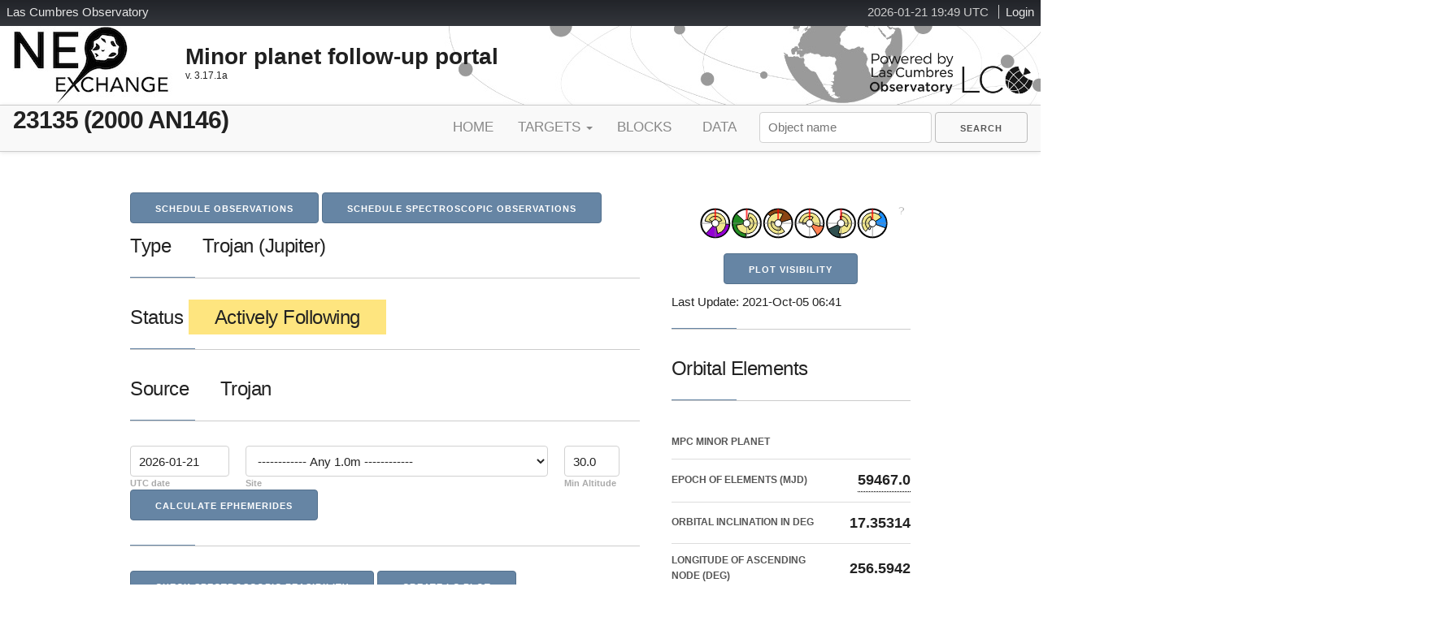

--- FILE ---
content_type: text/html; charset=utf-8
request_url: https://neoexchange.lco.global/target/36527/
body_size: 78646
content:
<!DOCTYPE html>

<html>
        <head>
        <base href="">
                <title>23135 details | LCO NEOx</title>
                <meta charset="UTF-8" />
                <meta name="author" content="Las Cumbres Observatory" />
                <meta name="viewport" content="width=device-width, initial-scale=1.0, maximum-scale=2.0, user-scalable=yes" />
                <meta name="version" content="" />
                
                
                <link rel="shortcut icon" href="/static/core/images/favicon.ico" type="image/vnd.microsoft.icon" />
                
                <link href="http://fonts.googleapis.com/css?family=Open+Sans:400,800,300,600,300italic,400italic,600italic" rel="stylesheet" type="text/css">
                
                <link rel="stylesheet" href="/static/core/css/font-awesome.min.css">
                <link rel="stylesheet" href="/static/core/css/skeleton.css">
                <link rel="stylesheet" href="/static/core/css/normalize.css">
                <link rel="stylesheet" href="/static/core/css/styles.css">
                <link rel="stylesheet" href="/static/core/css/forms.css">
                <link rel="stylesheet" href="https://ajax.googleapis.com/ajax/libs/jqueryui/1.13.2/themes/smoothness/jquery-ui.css">


        
        <!--[if lt IE 9]>
        <script src="https://html5shiv.googlecode.com/svn/trunk/html5.js"></script>
        <![endif]-->
                <script src="https://ajax.googleapis.com/ajax/libs/jquery/3.7.0/jquery.min.js"></script>
                <script src="https://ajax.googleapis.com/ajax/libs/jqueryui/1.13.2/jquery-ui.min.js"></script>
                <script type="text/javascript">
                        $(document).ready(function(){

                                /* Grab the token from localstorage and makes sure we can use it */
                                $.ajaxPrefilter(function(options, originalOptions, jqXHR){
                                  if(options.url.indexOf('lcogt.net/') >= 0 && localStorage.getItem('token')){
                                    jqXHR.setRequestHeader('Authorization', 'Token ' + localStorage.getItem('token'));
                                  }
                                });

                                $(document).on('click','#messages-inbox',function(event){
                                        if ($('#show-messages').is(':visible')) $('#show-messages').fadeOut("fast");
                                        else $('#show-messages').fadeIn("fast");
                                })

                                $(window).on('load',function(event){
                                        $('#show-messages-close').bind("click",function(){
                                                $('#show-messages').fadeOut("fast");
                                        });
                                        return false;
                                })
                        });
                </script>
                
<script src=https://cdn.bokeh.org/bokeh/release/bokeh-2.3.0.min.js  crossorigin="anonymous"></script>
<script src=https://cdn.bokeh.org/bokeh/release/bokeh-widgets-2.3.0.min.js  crossorigin="anonymous"></script>
<script src=https://cdn.bokeh.org/bokeh/release/bokeh-tables-2.3.0.min.js  crossorigin="anonymous"></script>

        </head>
        <body class="page">
                
                <div id="page-wrapper">
                        <div id="page">
                                <div id="header-holder">
                                        <div id="lcogt-bar">
                                                
                                                <div id="login" class="block">
                                                        <ul>
                                                                <li>
                                                                        <span id="clock"></span>
                                                                        <script type="text/javascript" src="/static/core/js/utc_clock.js" charset="UTF-8"></script>
                                                                </li>
                                                                
                                                                <li>
                                                                        <a target="_parent" href="/accounts/login/">Login</a>
                                                                </li>
                                                                
                                                        </ul>
                                                </div>
                                                
                                                <div id="lcogt-name">
                                                        <a target="_parent" href="http://lco.global/" title="LCO Homepage"><span class="l">L</span><span class="wide">as </span><span class="c">C</span><span class="wide">umbres </span><span class="o">O</span><span class="wide">bservatory</span></a>
                                                </div>
                                        </div>
                                        <div class="container-lg">
                                        <div id="header" role="banner">
                                                <div id="logo">
                                                        <a href="/" title="NEO exchange homepage" rel="home"><img src="/static/core/images/NEO-logo_sm.jpg" alt="NEO exchange" /></a>
                                                </div>
                                                <div id="site-name">
                                                        <strong>Minor planet follow-up portal</strong>
                                                        <div id="neox-version">
                                                                v. 3.17.1a
                                                        </div>
                                                </div>
                                                <div id="powered-by">
                                                        <a href="http://lco.global" title="LCO Home" rel="home">
                                                                <img src="/static/core/images/LCO_bw_poweredby.png" alt="Home" id="logo-image2" />
                                                        </a>
                                                </div>
                                        </div>
                                        </div>
                                </div>
                                <!-- Header region -->
                                <div id="extramenu">
                                        <div class="container-lg">
                                                        
                    <div class="headingleft">
                        <h1>23135 (2000 AN146)</h1>
                    </div>

                                                        <nav id="navigation" role="navigation">
                                                                
                                                                <ul class="navlist">
                                                                        
                                                                        <li>
                                                                                <a rel="home" title="Home" class="navitem" href="/">Home</a>
                                                                        </li>
                                                                        
                                                                        <li class="dropdown-menu">
                                                                                Targets
                                                                                        <ul class="dropdown">
                                                                                                <li><a href="/target/" title="NEO targets being actively followed" class="navitem">Active</a></li>
                                                                                                <li><a href="/ranking/" title="Ranked target list for NEO candidates" class="navitem">Candidates</a></li>
                                                                                                <li><a href="/characterization/" title="Targets slated for Characterization" class="navitem">Characterization</a></li>
                                                                                                <li><a href="/lookproject/" title="Targets for the LOOK Project" class="navitem">LOOK Project</a></li>
                                                                                                <li><a href="/calibsources/" title="Calibration Sources" class="navitem">Standards</a></li>
                                                                                        </ul>
                                                                        </li>
                                                                        <li>
                                                                                <a href="/block/list/" title="Blocks scheduled for NEO follow-up" class="navitem">Blocks</a>
                                                                        </li>
                                                                        <li>
                                                                                <a href="/summary/lc/" title="Data Summary Tables" class="navitem">Data</a>
                                                                        </li>

                                                                </ul>
                                                                

                                                                <form action="/search/" method="GET">
                                                                        <input type='text' placeholder="Object name" name="q" id="id_target_search"/>
                                                                        <input type="submit" class="button keepvisible" role="menuitem" value="Search" id="id_search_submit">
                                                                </form>
                                                        </nav>
                                        </div>
                                </div>
                                
            <!-- Main body -->
            <div class="container" id="main">
                    <div class="row">
                        <div class="eight columns">
                            <div class="row">
                        <a class="button button-primary" href="/schedule/36527/" id="schedule-obs">Schedule Observations</a>
                        <a class="button button-primary" href="/schedule/36527/spectra/" id="schedule-spectro-obs">Schedule Spectroscopic Observations</a>
                            </div>
                            
                            <h5  class="section-title"><span class="">Type</span>
                                <span class="msgpadded">Trojan
                                    
                                        (Jupiter)
                                    
                                    
                                </span></h5>
                            <h5  class="section-title"><span class="">Status</span> <span class=""><span class="warning msgpadded">Actively Following</span></span>
                                
                            </h5>
                            <h5  class="section-title"><span class="">Source</span> <span class="msgpadded">Trojan</span></h5>
                            <div class="section-title">
                            <form action="/ephemeris/" method="GET" style="display:inline-block;">
                                <input type="hidden" name="target" id="id_target" value="23135" />
                                    <div class="inline-fields">
                                        <div class="compact-field">
                                        <input type="text" name="utc_date" value="2026-01-21" size="10" required id="id_utc_date"><label for="id_utc_date">UTC date</label>
                                        </div>
                                        <div class="compact-field">
                                        <select name="site_code" id="id_site_code">
  <option value="1M0">------------ Any 1.0m ------------</option>

  <option value="W86">LSC 1.0m - W85-87; (CTIO, Chile)</option>

  <option value="V37">ELP 1.0m - V37,V39; (McDonald, Texas)</option>

  <option value="Q63">COJ 1.0m - Q63-64; (Siding Spring, Aust.)</option>

  <option value="K92">CPT 1.0m - K91-93; (Sutherland, S. Africa)</option>

  <option value="Z24">TFN 1.0m - Z31,Z24; (Tenerife, Spain)</option>

  <option value="0M4">------------ Any 0.4m ------------</option>

  <option value="W89">LSC 0.4m - W89,W79; (CTIO, Chile)</option>

  <option value="V38">ELP 0.4m - V38; (McDonald, Texas)</option>

  <option value="V98">ELP 0.4m - V98; (TEMP; McDonald, Texas)</option>

  <option value="V99">ELP 0.4m - V99; (TEMP; McDonald, Texas)</option>

  <option value="T04">OGG 0.4m - T03-04; (Maui, Hawaii)</option>

  <option value="Q58">COJ 0.4m - Q58-59; (Siding Spring, Aust.)</option>

  <option value="L09">CPT 0.4m - L09; (Sutherland, S. Africa)</option>

  <option value="Z21">TFN 0.4m - Z17,Z21; (Tenerife, Spain)</option>

  <option value="2M0">------------ Any 2.0m ------------</option>

  <option value="E10">FTS 2.0m - E10; (Siding Spring, Aust.) [MuSCAT4]</option>

  <option value="F65">FTN 2.0m - F65; (Maui, Hawaii ) [MuSCAT3]</option>

  <option value="non" disabled="disabled">------------ Non LCO  ------------</option>

  <option value="474">Mt John 1.8m - 474 (Mt John, NZ)</option>

</select><label for="id_site_code">Site</label>
                                        </div>
                                        <div class="compact-field">
                                        <input type="text" name="alt_limit" value="30.0" size="4" required id="id_alt_limit"><label for="id_alt_limit">Min Altitude</label>
                                        </div>
                                        <input type="submit" class="button button-primary" value="Calculate Ephemerides" id="id_submit">
                                    </div>
                                
                                </form>
                            </div>
                            <a class="button button-primary" href="/feasibility/36527/" id="check-feasibility">Check Spectroscopic Feasibility</a>
                            <a class="button button-primary" href="/target/36527/lc/" id="lightcurve-plot">Create LC Plot</a>
                            <h5  class="section-title">Recent Blocks Scheduled</h5>
                            <ul class="block-status">
                                
                                    
                                    <li class="odd">
                                            <a href="/block/14210/">
                                            <span class="block-status-line">
                                                <span class="block-status-item">
                                                
                                                    <i class="fa fa-minus-circle fa-lg" style="color:#df0000;"></i>
                                                
                                                </span>
                                                <span class="block-status-item">2018-08-28T08:50:00</span>
                                                <span class="block-status-item"><i class="fa fa-long-arrow-right"></i></span>
                                                <span class="block-status-item">2018-08-28T19:10:00</span>
                                                <span class="block-status-item">COJ</span>
                                                <span class="block-status-item">Req: 1625299</span>
                                            </span>
                                            </a>
                                    </li>
                                    
                                
                                    
                                    <li class="even">
                                            <a href="/block/14255/">
                                            <span class="block-status-line">
                                                <span class="block-status-item">
                                                
                                                    <i class="fa fa-clock-o fa-lg" style="color: #FF9933;"></i>
                                                
                                                </span>
                                                <span class="block-status-item">2018-08-28T17:20:00</span>
                                                <span class="block-status-item"><i class="fa fa-long-arrow-right"></i></span>
                                                <span class="block-status-item">2018-08-29T03:50:00</span>
                                                <span class="block-status-item">CPT</span>
                                                <span class="block-status-item">Req: 1625485</span>
                                            </span>
                                            </a>
                                    </li>
                                    
                                
                            </ul>
                    <h5 class="section-title">Measurements</h5>
                        <a href="/target/36527/measurements/" class="button button-primary" id="show-measurements">Show Measurements</a>
                            </div>
                        <div class="four columns rightsidebar">
                            <div align="center">
                                <!-- Import the javascript and div created by Bokeh for circle plots -->
                            
                            
<div class="bk-root" id="fccc66fd-8820-4ddf-b7e3-aa2c3ec406f3" data-root-id="1734852"></div>
                            
<script type="text/javascript">
    (function(root, factory) {
            factory(root["Bokeh"]);
        })(this, function(Bokeh) {
          var define;
          return (function outer(modules, entry) {
          if (Bokeh != null) {
            return Bokeh.register_plugin(modules, entry);
          } else {
            throw new Error("Cannot find Bokeh. You have to load it prior to loading plugins.");
          }
        })
        ({
          "custom/main": function(require, module, exports) {
            var models = {
              "RotTool": require("custom/core.plots.rot_tool").RotTool
            };
            require("base").register_models(models);
            module.exports = models;
          },
          "custom/core.plots.rot_tool": function(require, module, exports) {
        "use strict";
        var __createBinding = (this && this.__createBinding) || (Object.create ? (function(o, m, k, k2) {
            if (k2 === undefined) k2 = k;
            Object.defineProperty(o, k2, { enumerable: true, get: function() { return m[k]; } });
        }) : (function(o, m, k, k2) {
            if (k2 === undefined) k2 = k;
            o[k2] = m[k];
        }));
        var __setModuleDefault = (this && this.__setModuleDefault) || (Object.create ? (function(o, v) {
            Object.defineProperty(o, "default", { enumerable: true, value: v });
        }) : function(o, v) {
            o["default"] = v;
        });
        var __importStar = (this && this.__importStar) || function (mod) {
            if (mod && mod.__esModule) return mod;
            var result = {};
            if (mod != null) for (var k in mod) if (k !== "default" && Object.prototype.hasOwnProperty.call(mod, k)) __createBinding(result, mod, k);
            __setModuleDefault(result, mod);
            return result;
        };
        Object.defineProperty(exports, "__esModule", { value: true });
        exports.RotTool = exports.RotToolView = void 0;
        // Javascript function to rotate a DataSource based on mouse movement
        const gesture_tool_1 = require("models/tools/gestures/gesture_tool");
        const p = __importStar(require("core/properties"));
        function rotate(coords, omega, phi) {
            //Function to perform actual rotation
            // coords = ColumnDataSource containing datasets = {<header>_x/y/z: []}
            // omega => rotation angle around y axis
            // phi => rotation angle around x axis
            const theta = 0; // rotation angle around z axis
            const ct = Math.cos(theta);
            const st = Math.sin(theta);
            const cp = Math.cos(phi);
            const sp = Math.sin(phi);
            const co = Math.cos(omega);
            const so = Math.sin(omega);
            const keys = Object.keys(coords.data);
            const unique_keys = [];
            var key;
            for (key of keys) {
                // pull out coordinate header
                const first = key.split("_");
                if (first.length > 1 && unique_keys.indexOf(first[0]) == -1) {
                    unique_keys.push(first[0]);
                    // separate individual coordinates from face data
                    if (typeof coords.get_array(first[0].concat("_x"))[0] == "number") {
                        var xx_list = [coords.get_array(first[0].concat("_x"))];
                        var yy_list = [coords.get_array(first[0].concat("_y"))];
                        var zz_list = [coords.get_array(first[0].concat("_z"))];
                    }
                    else {
                        var xx_list = coords.get_array(first[0].concat("_x"));
                        var yy_list = coords.get_array(first[0].concat("_y"));
                        var zz_list = coords.get_array(first[0].concat("_z"));
                    }
                    var level = [];
                    // Perform Rotation
                    for (var k = 0; k < xx_list.length; k++) {
                        var xx = xx_list[k];
                        var yy = yy_list[k];
                        var zz = zz_list[k];
                        for (var i = 0; i < xx.length; i++) {
                            const xx_out = (xx[i] * ct * co) + (yy[i] * (ct * so * sp - st * cp)) + (zz[i] * (ct * so * cp + st * sp));
                            const yy_out = (xx[i] * st * co) + (yy[i] * (st * so * sp + ct * cp)) + (zz[i] * (st * so * cp - ct * sp));
                            const zz_out = (yy[i] * (co * sp)) + (zz[i] * (co * cp)) - (xx[i] * so);
                            xx[i] = xx_out;
                            yy[i] = yy_out;
                            zz[i] = zz_out;
                        }
                        level.push({ index: k, value: Math.min(...zz) });
                    }
                    // Sort faces by min z
                    level.sort(function (a, b) { return a.value - b.value; });
                    var k2;
                    for (k2 of keys) {
                        if (k2.includes(first[0])) {
                            if (level.length > 1) {
                                var to_sort = coords.data[k2];
                                to_sort = level.map(function (e) { return to_sort[e.index]; });
                                coords.data[k2] = to_sort;
                            }
                        }
                    }
                }
            }
        }
        class RotToolView extends gesture_tool_1.GestureToolView {
            //this is executed when the pan/drag event starts
            _pan_start(_ev) {
                this.model.source.data = { x: [], y: [] };
            }
            //this is executed on subsequent mouse/touch moves
            _pan(ev) {
                const { frame } = this.plot_view;
                const { sx, sy } = ev;
                if (!frame.bbox.contains(sx, sy))
                    return;
                const { source, coords_list } = this.model;
                const x_list = source.get_array("x");
                const y_list = source.get_array("y");
                var omega = 0;
                var phi = 0;
                const scale = .01;
                x_list.push(sx);
                y_list.push(sy);
                //Translate x/y mouse movement from pixel position to rotation angle
                if (x_list.length > 2) {
                    x_list.shift();
                    y_list.shift();
                    var omega = (x_list[1] - x_list[0]) * scale;
                    var phi = (y_list[1] - y_list[0]) * scale;
                }
                var coords;
                for (coords of coords_list) {
                    // Perform Rotation
                    rotate(coords, omega, phi);
                    // Update DataSources
                    coords.change.emit();
                }
                // Update mouse position
                source.change.emit();
            }
            // this is executed then the pan/drag ends
            _pan_end(_ev) { }
        }
        exports.RotToolView = RotToolView;
        RotToolView.__name__ = "RotToolView";
        class RotTool extends gesture_tool_1.GestureTool {
            constructor(attrs) {
                super(attrs);
                this.tool_name = "Rotate Tool";
                this.icon = "bk-tool-icon-wheel-pan";
                this.event_type = "pan";
                this.default_order = 12;
            }
            static init_RotTool() {
                this.prototype.default_view = RotToolView;
                this.define({
                    source: [p.Instance],
                    coords_list: [p.Instance],
                });
            }
        }
        exports.RotTool = RotTool;
        RotTool.__name__ = "RotTool";
        RotTool.init_RotTool();
        //# sourceMappingURL=plots.py:RotTool.js.map
        }
        }, "custom/main");
        ;
        });

</script>
<script type="text/javascript">
    (function() {
          var fn = function() {
            Bokeh.safely(function() {
              (function(root) {
                function embed_document(root) {
                  
                var docs_json = '{"391408ba-0a2f-4b62-a594-18329b870942":{"defs":[{"extends":null,"module":null,"name":"DataModel","overrides":[],"properties":[]}],"roots":{"references":[{"attributes":{},"id":"1735036","type":"Selection"},{"attributes":{"fill_alpha":{"value":0.1},"fill_color":{"value":"white"},"line_alpha":{"value":0.1},"line_width":{"value":2},"radius":{"value":0.18000000000000002},"x":{"field":"x"},"y":{"field":"y"}},"id":"1734873","type":"Circle"},{"attributes":{"background_fill_alpha":0,"border_line_alpha":0,"click_policy":"hide","glyph_height":0,"glyph_width":0,"items":[{"id":"1734932"}],"label_height":0,"label_width":0,"margin":0},"id":"1734931","type":"Legend"},{"attributes":{"text_align":{"value":"center"},"text_alpha":{"value":0.1},"text_color":{"value":"black"},"text_font_size":{"value":"10px"},"x":{"value":0.6000000000000001},"y":{"field":"y"}},"id":"1735195","type":"Text"},{"attributes":{"fill_alpha":{"value":0.1},"fill_color":{"value":"white"},"line_alpha":{"value":0.1},"radius":{"value":0.045000000000000005},"x":{"field":"x"},"y":{"field":"y"}},"id":"1734913","type":"Circle"},{"attributes":{"below":[{"id":"1734861"}],"center":[{"id":"1734864"},{"id":"1734868"},{"id":"1734931"}],"height":75,"left":[{"id":"1734865"}],"outline_line_color":null,"renderers":[{"id":"1734874"},{"id":"1734879"},{"id":"1734884"},{"id":"1734889"},{"id":"1734894"},{"id":"1734899"},{"id":"1734904"},{"id":"1734909"},{"id":"1734914"},{"id":"1734919"},{"id":"1734936"},{"id":"1734953"},{"id":"1734972"},{"id":"1734993"},{"id":"1735016"},{"id":"1735041"},{"id":"1735068"},{"id":"1735097"},{"id":"1735128"},{"id":"1735161"},{"id":"1735196"},{"id":"1735233"},{"id":"1735272"},{"id":"1735313"},{"id":"1735356"},{"id":"1735401"},{"id":"1735446"},{"id":"1735493"},{"id":"1735542"},{"id":"1735593"},{"id":"1735646"},{"id":"1735701"},{"id":"1735758"}],"title":{"id":"1734921"},"toolbar":{"id":"1734869"},"toolbar_location":null,"width":300,"x_range":{"id":"1734853"},"x_scale":{"id":"1734857"},"y_range":{"id":"1734855"},"y_scale":{"id":"1734859"}},"id":"1734852","subtype":"Figure","type":"Plot"},{"attributes":{"angle":{"value":3.141592653589793},"length":{"value":0.18000000000000002},"line_alpha":{"value":0.75},"line_color":{"value":"gray"},"x":{"field":"x"},"y":{"field":"y"}},"id":"1734902","type":"Ray"},{"attributes":{},"id":"1735229","type":"UnionRenderers"},{"attributes":{"data":{"colors":["darkviolet","forestgreen","saddlebrown","coral","darkslategray","dodgerblue"],"line_alpha":[1,1,1,1,1,1],"max_alt":[78,73,74,36,38,46],"moon_phase":[0.09176996160674444,0.08905089907392638,0.0956233585517356,0.09224415320366702,0.08734174259292626,0.09515549688888109],"moon_rise":[0.3926990816987237,5.105088062083413,2.879793265790644,1.0471975511965974,-0.5235987755982989,1.8325957145940457],"moon_set":[2.617993877991494,7.330382858376184,5.105088062083414,3.2724923474893677,1.7016960206944713,4.319689898685965],"obj_rise":[3.974735805549189,2.4039394787542925,0.3095443763610972,5.283732744544936,3.5820367238504653,5.938231214042809],"obj_set":[6.200030601841959,4.629234275047063,2.4039394787542925,6.069130907942384,4.629234275047063,7.247228153038557],"obj_vis":[3.5,3.0,3.0,2.5,3.0,3.0],"site":["LSC","CPT","COJ","ELP","TFN","OGG"],"sun_rise":[4.934666894146071,9.603422643230902,7.378127846938131,5.981864445342668,10.737886657027216,6.854529071339832],"sun_set":[2.9275382543525916,7.63992723473728,5.370999207144653,3.058437948252166,7.814460159936714,4.018369036849047],"x":[-1.0,-0.6,-0.19999999999999996,0.20000000000000018,0.6000000000000001,1.0],"y":[0,0,0,0,0,0]},"selected":{"id":"1734929"},"selection_policy":{"id":"1734930"}},"id":"1734850","type":"ColumnDataSource"},{"attributes":{"data_source":{"id":"1735590"},"glyph":{"id":"1735591"},"hover_glyph":null,"muted_glyph":null,"nonselection_glyph":{"id":"1735592"},"view":{"id":"1735594"},"visible":false},"id":"1735593","type":"GlyphRenderer"},{"attributes":{"text_align":{"value":"center"},"text_alpha":{"value":0.1},"text_color":{"value":"maroon"},"text_font_size":{"value":"10px"},"x":{"value":0.6000000000000001},"y":{"field":"y"}},"id":"1735700","type":"Text"},{"attributes":{},"id":"1735192","type":"UnionRenderers"},{"attributes":{},"id":"1735396","type":"Selection"},{"attributes":{"fill_alpha":{"value":0.1},"fill_color":{"value":"white"},"line_alpha":{"value":0.1},"line_color":{"value":"white"},"radius":{"value":0.18000000000000002},"x":{"field":"x"},"y":{"field":"y"}},"id":"1734918","type":"Circle"},{"attributes":{"angle":{"value":3.141592653589793},"length":{"value":0.18000000000000002},"line_alpha":{"value":0.1},"x":{"value":1.0},"y":{"field":"y"}},"id":"1735271","type":"Ray"},{"attributes":{"source":{"id":"1735698"}},"id":"1735702","type":"CDSView"},{"attributes":{"data_source":{"id":"1735158"},"glyph":{"id":"1735159"},"hover_glyph":null,"muted_glyph":null,"nonselection_glyph":{"id":"1735160"},"view":{"id":"1735162"},"visible":false},"id":"1735161","type":"GlyphRenderer"},{"attributes":{"data":{},"selected":{"id":"1735092"},"selection_policy":{"id":"1735093"}},"id":"1735065","type":"ColumnDataSource"},{"attributes":{"source":{"id":"1734850"}},"id":"1734880","type":"CDSView"},{"attributes":{},"id":"1735754","type":"UnionRenderers"},{"attributes":{},"id":"1734929","type":"Selection"},{"attributes":{"end_angle":{"value":5.370999207144653},"fill_alpha":{"value":0.1},"fill_color":{"value":"khaki"},"line_alpha":{"value":0.1},"radius":{"value":0.135},"start_angle":{"value":7.378127846938131},"x":{"value":-0.19999999999999996},"y":{"value":0}},"id":"1735015","type":"Wedge"},{"attributes":{},"id":"1735092","type":"Selection"},{"attributes":{"text_align":{"value":"center"},"text_color":{"value":"black"},"text_font_size":{"value":"10px"},"x":{"value":1.0},"y":{"field":"y"}},"id":"1735354","type":"Text"},{"attributes":{"data_source":{"id":"1734850"},"glyph":{"id":"1735756"},"hover_glyph":null,"muted_glyph":null,"nonselection_glyph":{"id":"1735757"},"view":{"id":"1735759"},"visible":false},"id":"1735758","type":"GlyphRenderer"},{"attributes":{"text_align":{"value":"center"},"text_color":{"value":"navy"},"text_font_size":{"value":"10px"},"x":{"value":-0.6},"y":{"field":"y"}},"id":"1735540","type":"Text"},{"attributes":{"data_source":{"id":"1735443"},"glyph":{"id":"1735444"},"hover_glyph":null,"muted_glyph":null,"nonselection_glyph":{"id":"1735445"},"view":{"id":"1735447"},"visible":false},"id":"1735446","type":"GlyphRenderer"},{"attributes":{"angle":{"value":1.5707963267948966},"length":{"value":0.18000000000000002},"line_alpha":{"value":0.75},"line_color":{"value":"red"},"line_width":{"value":2},"x":{"field":"x"},"y":{"field":"y"}},"id":"1734892","type":"Ray"},{"attributes":{"data":{"text":["Now"],"x":[-1.0],"y":[0.28]},"selected":{"id":"1734988"},"selection_policy":{"id":"1734989"}},"id":"1734969","type":"ColumnDataSource"},{"attributes":{},"id":"1734928","type":"AllLabels"},{"attributes":{"formatter":{"id":"1734924"},"major_label_policy":{"id":"1734925"},"ticker":{"id":"1734866"},"visible":false},"id":"1734865","type":"LinearAxis"},{"attributes":{"fill_alpha":{"value":0.75},"fill_color":{"value":"white"},"line_alpha":{"value":0.75},"line_color":{"value":"white"},"radius":{"value":0.18000000000000002},"x":{"field":"x"},"y":{"field":"y"}},"id":"1734917","type":"Circle"},{"attributes":{},"id":"1735093","type":"UnionRenderers"},{"attributes":{"source":{"id":"1734850"}},"id":"1734920","type":"CDSView"},{"attributes":{"data":{"text":["6 hours"],"y":[0.28]},"selected":{"id":"1735396"},"selection_policy":{"id":"1735397"}},"id":"1735353","type":"ColumnDataSource"},{"attributes":{"text_align":{"value":"center"},"text_color":{"value":"forestgreen"},"text_font_size":{"value":"10px"},"x":{"value":-0.6},"y":{"field":"y"}},"id":"1734951","type":"Text"},{"attributes":{"data":{"text":["Northern Sites"],"y":[-0.48]},"selected":{"id":"1735753"},"selection_policy":{"id":"1735754"}},"id":"1735698","type":"ColumnDataSource"},{"attributes":{"source":{"id":"1735353"}},"id":"1735357","type":"CDSView"},{"attributes":{},"id":"1734968","type":"UnionRenderers"},{"attributes":{"source":{"id":"1735158"}},"id":"1735162","type":"CDSView"},{"attributes":{"fill_alpha":{"value":0.1},"fill_color":{"value":"white"},"line_alpha":{"value":0.1},"line_color":{"value":"white"},"radius":{"value":0.18000000000000002},"x":{"field":"x"},"y":{"field":"y"}},"id":"1735757","type":"Circle"},{"attributes":{"source":{"id":"1734850"}},"id":"1735759","type":"CDSView"},{"attributes":{},"id":"1734859","type":"LinearScale"},{"attributes":{"data":{"x":[-1.0],"y":[0]},"selected":{"id":"1735011"},"selection_policy":{"id":"1735012"}},"id":"1734990","type":"ColumnDataSource"},{"attributes":{"fill_alpha":{"value":0.01},"fill_color":{"value":"white"},"line_alpha":{"value":0.01},"line_color":{"value":"white"},"radius":{"value":0.18000000000000002},"x":{"field":"x"},"y":{"field":"y"}},"id":"1735756","type":"Circle"},{"attributes":{"text_align":{"value":"center"},"text_color":{"value":"maroon"},"text_font_size":{"value":"10px"},"x":{"value":0.6000000000000001},"y":{"field":"y"}},"id":"1735699","type":"Text"},{"attributes":{"source":{"id":"1735038"}},"id":"1735042","type":"CDSView"},{"attributes":{"angle":{"value":3.141592653589793},"length":{"value":0.18000000000000002},"x":{"value":1.0},"y":{"field":"y"}},"id":"1735270","type":"Ray"},{"attributes":{"data_source":{"id":"1734850"},"glyph":{"id":"1734887"},"hover_glyph":null,"muted_glyph":null,"nonselection_glyph":{"id":"1734888"},"view":{"id":"1734890"}},"id":"1734889","type":"GlyphRenderer"},{"attributes":{"data":{},"selected":{"id":"1735191"},"selection_policy":{"id":"1735192"}},"id":"1735158","type":"ColumnDataSource"},{"attributes":{},"id":"1735537","type":"Selection"},{"attributes":{},"id":"1734930","type":"UnionRenderers"},{"attributes":{},"id":"1735352","type":"UnionRenderers"},{"attributes":{"data_source":{"id":"1735490"},"glyph":{"id":"1735491"},"hover_glyph":null,"muted_glyph":null,"nonselection_glyph":{"id":"1735492"},"view":{"id":"1735494"},"visible":false},"id":"1735493","type":"GlyphRenderer"},{"attributes":{"line_alpha":0.1,"line_color":"maroon","x":{"field":"x"},"y":{"field":"y"}},"id":"1735645","type":"Line"},{"attributes":{},"id":"1734948","type":"Selection"},{"attributes":{"source":{"id":"1735065"}},"id":"1735069","type":"CDSView"},{"attributes":{},"id":"1734989","type":"UnionRenderers"},{"attributes":{"data":{"text":["Sun"],"y":[0.28]},"selected":{"id":"1735063"},"selection_policy":{"id":"1735064"}},"id":"1735038","type":"ColumnDataSource"},{"attributes":{"text_align":{"value":"center"},"text_color":{"value":"black"},"text_font_size":{"value":"10px"},"x":{"value":0.6000000000000001},"y":{"field":"y"}},"id":"1735194","type":"Text"},{"attributes":{"line_color":"navy","x":{"field":"x"},"y":{"field":"y"}},"id":"1735491","type":"Line"},{"attributes":{},"id":"1735351","type":"Selection"},{"attributes":{},"id":"1735538","type":"UnionRenderers"},{"attributes":{"axis":{"id":"1734861"},"ticker":null,"visible":false},"id":"1734864","type":"Grid"},{"attributes":{"data":{},"selected":{"id":"1734948"},"selection_policy":{"id":"1734949"}},"id":"1734933","type":"ColumnDataSource"},{"attributes":{"line_alpha":0.1,"line_color":"navy","x":{"field":"x"},"y":{"field":"y"}},"id":"1735492","type":"Line"},{"attributes":{},"id":"1735696","type":"Selection"},{"attributes":{"source":{"id":"1735539"}},"id":"1735543","type":"CDSView"},{"attributes":{},"id":"1735267","type":"Selection"},{"attributes":{"angle":{"value":1.5707963267948966},"length":{"value":0.18000000000000002},"line_alpha":{"value":0.1},"line_color":{"value":"red"},"line_width":{"value":2},"x":{"field":"x"},"y":{"field":"y"}},"id":"1734992","type":"Ray"},{"attributes":{"direction":"clock","end_angle":{"value":3.141592653589793},"line_width":{"value":2},"radius":{"value":0.10800000000000001},"start_angle":{"value":0},"x":{"value":0.6000000000000001},"y":{"value":0}},"id":"1735126","type":"Arc"},{"attributes":{"angle":{"value":4.71238898038469},"length":{"value":0.18000000000000002},"x":{"value":1.0},"y":{"field":"y"}},"id":"1735311","type":"Ray"},{"attributes":{"data_source":{"id":"1734850"},"glyph":{"id":"1734872"},"hover_glyph":null,"muted_glyph":null,"nonselection_glyph":{"id":"1734873"},"view":{"id":"1734875"}},"id":"1734874","type":"GlyphRenderer"},{"attributes":{"formatter":{"id":"1734927"},"major_label_policy":{"id":"1734928"},"ticker":{"id":"1734862"},"visible":false},"id":"1734861","type":"LinearAxis"},{"attributes":{"data":{"y":[0]},"selected":{"id":"1735267"},"selection_policy":{"id":"1735268"}},"id":"1735230","type":"ColumnDataSource"},{"attributes":{"fill_alpha":{"value":0.1},"fill_color":{"value":"white"},"line_alpha":{"value":0.1},"radius":{"value":0.045000000000000005},"x":{"field":"x"},"y":{"field":"y"}},"id":"1735400","type":"Circle"},{"attributes":{"end_angle":{"value":5.370999207144653},"fill_color":{"value":"khaki"},"radius":{"value":0.135},"start_angle":{"value":7.378127846938131},"x":{"value":-0.19999999999999996},"y":{"value":0}},"id":"1735014","type":"Wedge"},{"attributes":{"source":{"id":"1734850"}},"id":"1734915","type":"CDSView"},{"attributes":{"end_angle":{"value":4.629234275047063},"fill_color":{"value":"forestgreen"},"radius":{"value":0.18000000000000002},"start_angle":{"value":2.4039394787542925},"x":{"value":-0.6},"y":{"value":0}},"id":"1734934","type":"Wedge"},{"attributes":{"data":{},"selected":{"id":"1735156"},"selection_policy":{"id":"1735157"}},"id":"1735125","type":"ColumnDataSource"},{"attributes":{"data_source":{"id":"1734850"},"glyph":{"id":"1734877"},"hover_glyph":null,"muted_glyph":null,"nonselection_glyph":{"id":"1734878"},"view":{"id":"1734880"}},"id":"1734879","type":"GlyphRenderer"},{"attributes":{"data":{"x":[1.0,1.18,1.18],"y":[-0.4,-0.4,-0.28]},"selected":{"id":"1735696"},"selection_policy":{"id":"1735697"}},"id":"1735643","type":"ColumnDataSource"},{"attributes":{},"id":"1735268","type":"UnionRenderers"},{"attributes":{},"id":"1734857","type":"LinearScale"},{"attributes":{},"id":"1734949","type":"UnionRenderers"},{"attributes":{"fill_color":{"value":"black"},"marker":{"value":"triangle"},"size":{"value":6},"x":{"value":0.4956000000000001},"y":{"value":0}},"id":"1735159","type":"Scatter"},{"attributes":{"data":{"y":[0]},"selected":{"id":"1735308"},"selection_policy":{"id":"1735309"}},"id":"1735269","type":"ColumnDataSource"},{"attributes":{"text_align":{"value":"center"},"text_alpha":{"value":0.1},"text_color":{"value":"black"},"text_font_size":{"value":"10px"},"x":{"value":1.0},"y":{"field":"y"}},"id":"1735355","type":"Text"},{"attributes":{"source":{"id":"1735443"}},"id":"1735447","type":"CDSView"},{"attributes":{"source":{"id":"1734850"}},"id":"1734895","type":"CDSView"},{"attributes":{"text_align":{"value":"center"},"text_color":{"value":"red"},"text_font_size":{"value":"10px"},"x":{"field":"x"},"y":{"field":"y"}},"id":"1734970","type":"Text"},{"attributes":{"data":{"text":["Time"],"y":[0.28]},"selected":{"id":"1735228"},"selection_policy":{"id":"1735229"}},"id":"1735193","type":"ColumnDataSource"},{"attributes":{},"id":"1734866","type":"BasicTicker"},{"attributes":{},"id":"1735012","type":"UnionRenderers"},{"attributes":{},"id":"1735489","type":"UnionRenderers"},{"attributes":{"angle":{"value":4.71238898038469},"length":{"value":0.18000000000000002},"line_alpha":{"value":0.1},"line_color":{"value":"gray"},"x":{"field":"x"},"y":{"field":"y"}},"id":"1734908","type":"Ray"},{"attributes":{"text_align":{"value":"center"},"text_alpha":{"value":0.1},"text_color":{"value":"dimgray"},"text_font_size":{"value":"10px"},"x":{"value":0.20000000000000018},"y":{"field":"y"}},"id":"1735096","type":"Text"},{"attributes":{"data":{"x":[0.020000000000000157,0.020000000000000157,0.20000000000000018],"y":[-0.28,-0.4,-0.4]},"selected":{"id":"1735641"},"selection_policy":{"id":"1735642"}},"id":"1735590","type":"ColumnDataSource"},{"attributes":{"text_align":{"value":"center"},"text_alpha":{"value":0.1},"text_color":{"value":"darkgoldenrod"},"text_font_size":{"value":"10px"},"x":{"value":-0.19999999999999996},"y":{"field":"y"}},"id":"1735040","type":"Text"},{"attributes":{"source":{"id":"1735643"}},"id":"1735647","type":"CDSView"},{"attributes":{},"id":"1735156","type":"Selection"},{"attributes":{"data_source":{"id":"1735038"},"glyph":{"id":"1735039"},"hover_glyph":null,"muted_glyph":null,"nonselection_glyph":{"id":"1735040"},"view":{"id":"1735042"},"visible":false},"id":"1735041","type":"GlyphRenderer"},{"attributes":{"source":{"id":"1734850"}},"id":"1734910","type":"CDSView"},{"attributes":{"angle":{"value":1.5707963267948966},"length":{"value":0.18000000000000002},"line_alpha":{"value":0.75},"line_color":{"value":"red"},"line_width":{"value":2},"x":{"field":"x"},"y":{"field":"y"}},"id":"1734991","type":"Ray"},{"attributes":{"data_source":{"id":"1735193"},"glyph":{"id":"1735194"},"hover_glyph":null,"muted_glyph":null,"nonselection_glyph":{"id":"1735195"},"view":{"id":"1735197"},"visible":false},"id":"1735196","type":"GlyphRenderer"},{"attributes":{"source":{"id":"1734850"}},"id":"1735402","type":"CDSView"},{"attributes":{"attachment":"below","callback":null,"line_policy":"none","point_policy":"none","tooltips":"\\n            &lt;div&gt;\\n                &lt;div&gt;\\n                    &lt;span style=\\"font-size: 17px; font-weight: bold; color: @colors;\\"&gt;@site&lt;/span&gt;\\n                &lt;/div&gt;\\n                &lt;div&gt;\\n                    &lt;span style=\\"font-size: 15px;\\"&gt;Visibility:&lt;/span&gt;\\n                    &lt;span style=\\"font-size: 10px; color: #696;\\"&gt;@obj_vis{1.1} hours&lt;/span&gt;\\n                    &lt;br&gt;\\n                    &lt;span style=\\"font-size: 15px;\\"&gt;Max Alt:&lt;/span&gt;\\n                    &lt;span style=\\"font-size: 10px; color: #696;\\"&gt;@max_alt deg&lt;/span&gt;\\n                    \\n                    &lt;br&gt;\\n                    &lt;span style=\\"font-size: 15px;\\"&gt;V Mag:&lt;/span&gt;\\n                    &lt;span style=\\"font-size: 10px; color: #696;\\"&gt;18.1&lt;/span&gt;\\n                &lt;/div&gt;\\n            &lt;/div&gt;\\n        "},"id":"1734851","type":"HoverTool"},{"attributes":{},"id":"1734862","type":"BasicTicker"},{"attributes":{"line_alpha":0.1,"line_color":"maroon","x":{"field":"x"},"y":{"field":"y"}},"id":"1735592","type":"Line"},{"attributes":{"angle":{"value":3.141592653589793},"length":{"value":0.18000000000000002},"line_alpha":{"value":0.1},"line_color":{"value":"gray"},"x":{"field":"x"},"y":{"field":"y"}},"id":"1734903","type":"Ray"},{"attributes":{"end":0.5,"start":-0.5},"id":"1734855","type":"Range1d"},{"attributes":{"end_angle":{"value":3.2724923474893677},"fill_alpha":{"value":0.09224415320366702},"radius":{"value":0.09000000000000001},"start_angle":{"value":1.0471975511965974},"x":{"value":0.20000000000000018},"y":{"value":0}},"id":"1735066","type":"Wedge"},{"attributes":{},"id":"1735011","type":"Selection"},{"attributes":{"data_source":{"id":"1735230"},"glyph":{"id":"1735231"},"hover_glyph":null,"muted_glyph":null,"nonselection_glyph":{"id":"1735232"},"view":{"id":"1735234"},"visible":false},"id":"1735233","type":"GlyphRenderer"},{"attributes":{"source":{"id":"1734950"}},"id":"1734954","type":"CDSView"},{"attributes":{"source":{"id":"1735013"}},"id":"1735017","type":"CDSView"},{"attributes":{"data_source":{"id":"1734990"},"glyph":{"id":"1734991"},"hover_glyph":null,"muted_glyph":null,"nonselection_glyph":{"id":"1734992"},"view":{"id":"1734994"},"visible":false},"id":"1734993","type":"GlyphRenderer"},{"attributes":{"source":{"id":"1734850"}},"id":"1734900","type":"CDSView"},{"attributes":{"data_source":{"id":"1734850"},"glyph":{"id":"1734897"},"hover_glyph":null,"muted_glyph":null,"nonselection_glyph":{"id":"1734898"},"view":{"id":"1734900"}},"id":"1734899","type":"GlyphRenderer"},{"attributes":{"fill_alpha":{"value":0.1},"fill_color":{"value":"black"},"line_alpha":{"value":0.1},"marker":{"value":"triangle"},"size":{"value":6},"x":{"value":0.4956000000000001},"y":{"value":0}},"id":"1735160","type":"Scatter"},{"attributes":{"data":{"x":[-0.19999999999999996,-0.019999999999999934,-0.019999999999999934],"y":[-0.4,-0.4,-0.28]},"selected":{"id":"1735537"},"selection_policy":{"id":"1735538"}},"id":"1735490","type":"ColumnDataSource"},{"attributes":{},"id":"1735037","type":"UnionRenderers"},{"attributes":{"fill_color":{"value":"white"},"radius":{"value":0.045000000000000005},"x":{"field":"x"},"y":{"field":"y"}},"id":"1734912","type":"Circle"},{"attributes":{"text_align":{"value":"center"},"text_color":{"value":"darkgoldenrod"},"text_font_size":{"value":"10px"},"x":{"value":-0.19999999999999996},"y":{"field":"y"}},"id":"1735039","type":"Text"},{"attributes":{"data_source":{"id":"1735539"},"glyph":{"id":"1735540"},"hover_glyph":null,"muted_glyph":null,"nonselection_glyph":{"id":"1735541"},"view":{"id":"1735543"},"visible":false},"id":"1735542","type":"GlyphRenderer"},{"attributes":{"end_angle":{"field":"obj_set"},"fill_alpha":{"value":0.1},"fill_color":{"field":"colors"},"line_alpha":{"value":0.1},"radius":{"value":0.18000000000000002},"start_angle":{"field":"obj_rise"},"x":{"field":"x"},"y":{"field":"y"}},"id":"1734878","type":"Wedge"},{"attributes":{},"id":"1734967","type":"Selection"},{"attributes":{},"id":"1735308","type":"Selection"},{"attributes":{"data_source":{"id":"1734933"},"glyph":{"id":"1734934"},"hover_glyph":null,"muted_glyph":null,"nonselection_glyph":{"id":"1734935"},"view":{"id":"1734937"},"visible":false},"id":"1734936","type":"GlyphRenderer"},{"attributes":{"length":{"value":0.18000000000000002},"line_alpha":{"value":0.75},"line_color":{"value":"gray"},"x":{"field":"x"},"y":{"field":"y"}},"id":"1734897","type":"Ray"},{"attributes":{"end_angle":{"value":3.2724923474893677},"fill_alpha":{"value":0.1},"line_alpha":{"value":0.1},"radius":{"value":0.09000000000000001},"start_angle":{"value":1.0471975511965974},"x":{"value":0.20000000000000018},"y":{"value":0}},"id":"1735067","type":"Wedge"},{"attributes":{"source":{"id":"1735590"}},"id":"1735594","type":"CDSView"},{"attributes":{"data_source":{"id":"1734850"},"glyph":{"id":"1734892"},"hover_glyph":null,"muted_glyph":null,"nonselection_glyph":{"id":"1734893"},"view":{"id":"1734895"}},"id":"1734894","type":"GlyphRenderer"},{"attributes":{"source":{"id":"1735094"}},"id":"1735098","type":"CDSView"},{"attributes":{},"id":"1735123","type":"Selection"},{"attributes":{"data_source":{"id":"1735013"},"glyph":{"id":"1735014"},"hover_glyph":null,"muted_glyph":null,"nonselection_glyph":{"id":"1735015"},"view":{"id":"1735017"},"visible":false},"id":"1735016","type":"GlyphRenderer"},{"attributes":{"text_align":{"value":"center"},"text_alpha":{"value":0.1},"text_color":{"value":"forestgreen"},"text_font_size":{"value":"10px"},"x":{"value":-0.6},"y":{"field":"y"}},"id":"1734952","type":"Text"},{"attributes":{"length":{"value":0.18000000000000002},"line_alpha":{"value":0.1},"x":{"value":1.0},"y":{"field":"y"}},"id":"1735232","type":"Ray"},{"attributes":{},"id":"1735753","type":"Selection"},{"attributes":{"source":{"id":"1734850"}},"id":"1734885","type":"CDSView"},{"attributes":{"data_source":{"id":"1734969"},"glyph":{"id":"1734970"},"hover_glyph":null,"muted_glyph":null,"nonselection_glyph":{"id":"1734971"},"view":{"id":"1734973"},"visible":false},"id":"1734972","type":"GlyphRenderer"},{"attributes":{"end":1.5,"start":-1.5},"id":"1734853","type":"Range1d"},{"attributes":{},"id":"1735397","type":"UnionRenderers"},{"attributes":{"data_source":{"id":"1735269"},"glyph":{"id":"1735270"},"hover_glyph":null,"muted_glyph":null,"nonselection_glyph":{"id":"1735271"},"view":{"id":"1735273"},"visible":false},"id":"1735272","type":"GlyphRenderer"},{"attributes":{"data_source":{"id":"1735698"},"glyph":{"id":"1735699"},"hover_glyph":null,"muted_glyph":null,"nonselection_glyph":{"id":"1735700"},"view":{"id":"1735702"},"visible":false},"id":"1735701","type":"GlyphRenderer"},{"attributes":{"fill_color":{"value":"white"},"radius":{"value":0.045000000000000005},"x":{"field":"x"},"y":{"field":"y"}},"id":"1735399","type":"Circle"},{"attributes":{"end_angle":{"field":"moon_set"},"fill_alpha":{"field":"moon_phase"},"radius":{"value":0.09000000000000001},"start_angle":{"field":"moon_rise"},"x":{"field":"x"},"y":{"field":"y"}},"id":"1734887","type":"Wedge"},{"attributes":{"data":{"text":["Moon"],"y":[0.28]},"selected":{"id":"1735123"},"selection_policy":{"id":"1735124"}},"id":"1735094","type":"ColumnDataSource"},{"attributes":{},"id":"1735589","type":"UnionRenderers"},{"attributes":{"data_source":{"id":"1735310"},"glyph":{"id":"1735311"},"hover_glyph":null,"muted_glyph":null,"nonselection_glyph":{"id":"1735312"},"view":{"id":"1735314"},"visible":false},"id":"1735313","type":"GlyphRenderer"},{"attributes":{"data":{"text":["Southern Sites"],"y":[-0.48]},"selected":{"id":"1735588"},"selection_policy":{"id":"1735589"}},"id":"1735539","type":"ColumnDataSource"},{"attributes":{"source":{"id":"1735125"}},"id":"1735129","type":"CDSView"},{"attributes":{"angle":{"value":4.71238898038469},"length":{"value":0.18000000000000002},"line_alpha":{"value":0.1},"x":{"value":1.0},"y":{"field":"y"}},"id":"1735312","type":"Ray"},{"attributes":{"data_source":{"id":"1735125"},"glyph":{"id":"1735126"},"hover_glyph":null,"muted_glyph":null,"nonselection_glyph":{"id":"1735127"},"view":{"id":"1735129"},"visible":false},"id":"1735128","type":"GlyphRenderer"},{"attributes":{"data":{"x":[-1.18,-1.18,-1.0],"y":[-0.28,-0.4,-0.4]},"selected":{"id":"1735488"},"selection_policy":{"id":"1735489"}},"id":"1735443","type":"ColumnDataSource"},{"attributes":{"text_align":{"value":"center"},"text_alpha":{"value":0.1},"text_color":{"value":"navy"},"text_font_size":{"value":"10px"},"x":{"value":-0.6},"y":{"field":"y"}},"id":"1735541","type":"Text"},{"attributes":{},"id":"1735228","type":"Selection"},{"attributes":{"data_source":{"id":"1734850"},"glyph":{"id":"1734902"},"hover_glyph":null,"muted_glyph":null,"nonselection_glyph":{"id":"1734903"},"view":{"id":"1734905"}},"id":"1734904","type":"GlyphRenderer"},{"attributes":{"data_source":{"id":"1734850"},"glyph":{"id":"1734907"},"hover_glyph":null,"muted_glyph":null,"nonselection_glyph":{"id":"1734908"},"view":{"id":"1734910"}},"id":"1734909","type":"GlyphRenderer"},{"attributes":{},"id":"1735157","type":"UnionRenderers"},{"attributes":{"end_angle":{"field":"sun_set"},"fill_color":{"value":"khaki"},"radius":{"value":0.135},"start_angle":{"field":"sun_rise"},"x":{"field":"x"},"y":{"field":"y"}},"id":"1734882","type":"Wedge"},{"attributes":{"text_align":{"value":"center"},"text_color":{"value":"dimgray"},"text_font_size":{"value":"10px"},"x":{"value":0.20000000000000018},"y":{"field":"y"}},"id":"1735095","type":"Text"},{"attributes":{"length":{"value":0.18000000000000002},"line_alpha":{"value":0.1},"line_color":{"value":"gray"},"x":{"field":"x"},"y":{"field":"y"}},"id":"1734898","type":"Ray"},{"attributes":{},"id":"1734927","type":"BasicTickFormatter"},{"attributes":{"line_color":"maroon","x":{"field":"x"},"y":{"field":"y"}},"id":"1735644","type":"Line"},{"attributes":{},"id":"1734924","type":"BasicTickFormatter"},{"attributes":{},"id":"1735309","type":"UnionRenderers"},{"attributes":{"end_angle":{"value":4.629234275047063},"fill_alpha":{"value":0.1},"fill_color":{"value":"forestgreen"},"line_alpha":{"value":0.1},"radius":{"value":0.18000000000000002},"start_angle":{"value":2.4039394787542925},"x":{"value":-0.6},"y":{"value":0}},"id":"1734935","type":"Wedge"},{"attributes":{"fill_color":{"value":"white"},"line_width":{"value":2},"radius":{"value":0.18000000000000002},"x":{"field":"x"},"y":{"field":"y"}},"id":"1734872","type":"Circle"},{"attributes":{"end_angle":{"field":"sun_set"},"fill_alpha":{"value":0.1},"fill_color":{"value":"khaki"},"line_alpha":{"value":0.1},"radius":{"value":0.135},"start_angle":{"field":"sun_rise"},"x":{"field":"x"},"y":{"field":"y"}},"id":"1734883","type":"Wedge"},{"attributes":{"end_angle":{"field":"obj_set"},"fill_color":{"field":"colors"},"line_alpha":{"field":"line_alpha"},"radius":{"value":0.18000000000000002},"start_angle":{"field":"obj_rise"},"x":{"field":"x"},"y":{"field":"y"}},"id":"1734877","type":"Wedge"},{"attributes":{"source":{"id":"1734990"}},"id":"1734994","type":"CDSView"},{"attributes":{"direction":"clock","end_angle":{"value":3.141592653589793},"line_alpha":{"value":0.1},"line_width":{"value":2},"radius":{"value":0.10800000000000001},"start_angle":{"value":0},"x":{"value":0.6000000000000001},"y":{"value":0}},"id":"1735127","type":"Arc"},{"attributes":{},"id":"1735488","type":"Selection"},{"attributes":{"data":{"y":[0]},"selected":{"id":"1735351"},"selection_policy":{"id":"1735352"}},"id":"1735310","type":"ColumnDataSource"},{"attributes":{"data_source":{"id":"1734950"},"glyph":{"id":"1734951"},"hover_glyph":null,"muted_glyph":null,"nonselection_glyph":{"id":"1734952"},"view":{"id":"1734954"},"visible":false},"id":"1734953","type":"GlyphRenderer"},{"attributes":{"label":{"value":"?"},"renderers":[{"id":"1734919"},{"id":"1734936"},{"id":"1734953"},{"id":"1734972"},{"id":"1734993"},{"id":"1735016"},{"id":"1735041"},{"id":"1735068"},{"id":"1735097"},{"id":"1735128"},{"id":"1735161"},{"id":"1735196"},{"id":"1735233"},{"id":"1735272"},{"id":"1735313"},{"id":"1735356"},{"id":"1735401"},{"id":"1735446"},{"id":"1735493"},{"id":"1735542"},{"id":"1735593"},{"id":"1735646"},{"id":"1735701"},{"id":"1735758"}]},"id":"1734932","type":"LegendItem"},{"attributes":{},"id":"1734921","type":"Title"},{"attributes":{"data_source":{"id":"1735353"},"glyph":{"id":"1735354"},"hover_glyph":null,"muted_glyph":null,"nonselection_glyph":{"id":"1735355"},"view":{"id":"1735357"},"visible":false},"id":"1735356","type":"GlyphRenderer"},{"attributes":{"source":{"id":"1734850"}},"id":"1734890","type":"CDSView"},{"attributes":{"end_angle":{"field":"moon_set"},"fill_alpha":{"value":0.1},"line_alpha":{"value":0.1},"radius":{"value":0.09000000000000001},"start_angle":{"field":"moon_rise"},"x":{"field":"x"},"y":{"field":"y"}},"id":"1734888","type":"Wedge"},{"attributes":{"source":{"id":"1735230"}},"id":"1735234","type":"CDSView"},{"attributes":{},"id":"1735641","type":"Selection"},{"attributes":{"data":{},"selected":{"id":"1735036"},"selection_policy":{"id":"1735037"}},"id":"1735013","type":"ColumnDataSource"},{"attributes":{},"id":"1734988","type":"Selection"},{"attributes":{},"id":"1735588","type":"Selection"},{"attributes":{},"id":"1735697","type":"UnionRenderers"},{"attributes":{"source":{"id":"1734850"}},"id":"1734905","type":"CDSView"},{"attributes":{"data_source":{"id":"1734850"},"glyph":{"id":"1735399"},"hover_glyph":null,"muted_glyph":null,"nonselection_glyph":{"id":"1735400"},"view":{"id":"1735402"},"visible":false},"id":"1735401","type":"GlyphRenderer"},{"attributes":{"data_source":{"id":"1734850"},"glyph":{"id":"1734912"},"hover_glyph":null,"muted_glyph":null,"nonselection_glyph":{"id":"1734913"},"view":{"id":"1734915"}},"id":"1734914","type":"GlyphRenderer"},{"attributes":{"source":{"id":"1734933"}},"id":"1734937","type":"CDSView"},{"attributes":{"data_source":{"id":"1735643"},"glyph":{"id":"1735644"},"hover_glyph":null,"muted_glyph":null,"nonselection_glyph":{"id":"1735645"},"view":{"id":"1735647"},"visible":false},"id":"1735646","type":"GlyphRenderer"},{"attributes":{"active_multi":null,"tools":[{"id":"1734851"}]},"id":"1734869","type":"Toolbar"},{"attributes":{},"id":"1735191","type":"Selection"},{"attributes":{"line_color":"navy","x":{"field":"x"},"y":{"field":"y"}},"id":"1735444","type":"Line"},{"attributes":{"line_color":"maroon","x":{"field":"x"},"y":{"field":"y"}},"id":"1735591","type":"Line"},{"attributes":{"axis":{"id":"1734865"},"dimension":1,"ticker":null,"visible":false},"id":"1734868","type":"Grid"},{"attributes":{},"id":"1735642","type":"UnionRenderers"},{"attributes":{"angle":{"value":4.71238898038469},"length":{"value":0.18000000000000002},"line_alpha":{"value":0.75},"line_color":{"value":"gray"},"x":{"field":"x"},"y":{"field":"y"}},"id":"1734907","type":"Ray"},{"attributes":{"line_alpha":0.1,"line_color":"navy","x":{"field":"x"},"y":{"field":"y"}},"id":"1735445","type":"Line"},{"attributes":{"data_source":{"id":"1734850"},"glyph":{"id":"1734882"},"hover_glyph":null,"muted_glyph":null,"nonselection_glyph":{"id":"1734883"},"view":{"id":"1734885"}},"id":"1734884","type":"GlyphRenderer"},{"attributes":{"angle":{"value":1.5707963267948966},"length":{"value":0.18000000000000002},"line_alpha":{"value":0.1},"line_color":{"value":"red"},"line_width":{"value":2},"x":{"field":"x"},"y":{"field":"y"}},"id":"1734893","type":"Ray"},{"attributes":{"data":{"text":["Target"],"y":[0.28]},"selected":{"id":"1734967"},"selection_policy":{"id":"1734968"}},"id":"1734950","type":"ColumnDataSource"},{"attributes":{"length":{"value":0.18000000000000002},"x":{"value":1.0},"y":{"field":"y"}},"id":"1735231","type":"Ray"},{"attributes":{"source":{"id":"1735310"}},"id":"1735314","type":"CDSView"},{"attributes":{"source":{"id":"1734969"}},"id":"1734973","type":"CDSView"},{"attributes":{"source":{"id":"1735490"}},"id":"1735494","type":"CDSView"},{"attributes":{},"id":"1734925","type":"AllLabels"},{"attributes":{"source":{"id":"1734850"}},"id":"1734875","type":"CDSView"},{"attributes":{"text_align":{"value":"center"},"text_alpha":{"value":0.1},"text_color":{"value":"red"},"text_font_size":{"value":"10px"},"x":{"field":"x"},"y":{"field":"y"}},"id":"1734971","type":"Text"},{"attributes":{"source":{"id":"1735193"}},"id":"1735197","type":"CDSView"},{"attributes":{},"id":"1735124","type":"UnionRenderers"},{"attributes":{},"id":"1735063","type":"Selection"},{"attributes":{},"id":"1735064","type":"UnionRenderers"},{"attributes":{"source":{"id":"1735269"}},"id":"1735273","type":"CDSView"},{"attributes":{"data_source":{"id":"1735094"},"glyph":{"id":"1735095"},"hover_glyph":null,"muted_glyph":null,"nonselection_glyph":{"id":"1735096"},"view":{"id":"1735098"},"visible":false},"id":"1735097","type":"GlyphRenderer"},{"attributes":{"data_source":{"id":"1735065"},"glyph":{"id":"1735066"},"hover_glyph":null,"muted_glyph":null,"nonselection_glyph":{"id":"1735067"},"view":{"id":"1735069"},"visible":false},"id":"1735068","type":"GlyphRenderer"},{"attributes":{"data_source":{"id":"1734850"},"glyph":{"id":"1734917"},"hover_glyph":null,"muted_glyph":null,"nonselection_glyph":{"id":"1734918"},"view":{"id":"1734920"},"visible":false},"id":"1734919","type":"GlyphRenderer"}],"root_ids":["1734852"]},"title":"Bokeh Application","version":"2.3.0"}}';
                var render_items = [{"docid":"391408ba-0a2f-4b62-a594-18329b870942","root_ids":["1734852"],"roots":{"1734852":"fccc66fd-8820-4ddf-b7e3-aa2c3ec406f3"}}];
                root.Bokeh.embed.embed_items(docs_json, render_items);
              
                }
                if (root.Bokeh !== undefined) {
                  embed_document(root);
                } else {
                  var attempts = 0;
                  var timer = setInterval(function(root) {
                    if (root.Bokeh !== undefined) {
                      clearInterval(timer);
                      embed_document(root);
                    } else {
                      attempts++;
                      if (attempts > 100) {
                        clearInterval(timer);
                        console.log("Bokeh: ERROR: Unable to run BokehJS code because BokehJS library is missing");
                      }
                    }
                  }, 10, root)
                }
              })(window);
            });
          };
          if (document.readyState != "loading") fn();
          else document.addEventListener("DOMContentLoaded", fn);
        })();
</script>
                            
                            
                                <a href="/target/36527/visibility/" class="button button-primary" id="visibility">Plot Visibility</a>
                            
                            </div>
                            <div class="section-title">Last Update: 2021-Oct-05 06:41</div>
                            <h5 class="section-title">Orbital Elements</h5>
                            <table class="keyvalue-table" id="id_orbelements">
                                <tbody>
                                    <tr>
                                        <td class="kv-key" colspan=2>MPC Minor Planet</td>
                                    </tr>
                                    <tr>
                                        <td class="kv-key">Epoch of elements (MJD)</td>
                                        <td>
                                        <table align="right"  style="margin: 0px"><tr>
                                            <td class="kv-value">
                                                <div class="tooltip">
                                                    59467.0
                                                    <span class="tooltiptext" style="width:fit-content;left:75%;width:-moz-fit-content;">
                                                        Sept. 10, 2021
                                                    </span>
                                                </div>
                                            </td><td></td></tr></table>
                                        </td>
                                    </tr>
                                    <tr>
                                        <td class="kv-key">Orbital inclination in deg</td>
                                        <td class="kv-value">17.35314</td>
                                    </tr>
                                    <tr>
                                        <td class="kv-key">Longitude of Ascending Node (deg)</td>
                                        <td class="kv-value">256.5942</td>
                                    </tr>
                                    <tr>
                                        <td class="kv-key">Arg of perihelion (deg)</td>
                                        <td class="kv-value">253.96248</td>
                                    </tr>
                                    <tr>
                                        <td class="kv-key">Eccentricity</td>
                                        <td class="kv-value">0.0503133</td>
                                    </tr>
                                    
                                    <tr>
                                        <td class="kv-key">Mean distance (AU)</td>
                                        <td class="kv-value">5.2650501</td>
                                    </tr>
                                    <tr>
                                        <td class="kv-key">Mean Anomaly (deg)</td>
                                        <td class="kv-value">260.99261</td>
                                    </tr>
                                    <tr>
                                        <td class="kv-key">Absolute Magnitude (H)</td>
                                        <td class="kv-value">10.57</td>
                                    </tr>
                                    <tr>
                                        <td class="kv-key">Slope Parameter (G)</td>
                                        <td class="kv-value">0.15</td>
                                    </tr>
                                    <tr>
                                        <td class="kv-key">Albedo (average)</td>
                                        <td class="kv-value">0.17</td>
                                    </tr>
                                    <tr>
                                        <td class="kv-key">Albedo (range)</td>
                                        <td class="kv-value">0.01 - 0.60</td>
                                    </tr>
                                    <tr>
                                        <td class="kv-key">Diameter in meters (average)</td>
                                        <td class="kv-value">27319</td>
                                    </tr>
                                    <tr>
                                        <td class="kv-key">Diameter in meters<br/>(range)</td>
                                        <td class="kv-value">13196 - 102217</td>
                                    </tr>
                                    
                                </tbody>
                            </table>
                            <h5 class="section-title">Physical Parameters</h5>
                            <table class="keyvalue-table" id="id_physparams">
                                <tbody>
                                    
                                    
                                    <tr><td ><table align="left"  style="margin: 0px"><tr>
                                            <td class="kv-key">
                                                <div class="tooltip">Diameter
                                                    <span class="tooltiptext" style="left:30%">
                                                        
                                                        urn:nasa:pds:neowise_diameters_albedos::2.0[jupiter_trojans] (http://adsabs.harvard.edu/abs/2012ApJ...759...49G)
                                                    </span>
                                                </div>
                                            </td><td></td></tr></table>
                                        </td>
                                        <td ><table align="right"  style="margin: 0px"><tr>
                                            <td class="kv-value">
                                                    
                                                <div class="tooltip">
                                                    
                                                    
                                                        66.23 km
                                                    
                                                    
                                                    <span class="tooltiptext" style="width:fit-content;left:75%;width:-moz-fit-content;">
                                                        
                                                            +/- 0.743
                                                        
                                                    </span>
                                                </div>
                                                
                                            </td><td></td></tr></table>
                                        </td>
                                    </tr>
                                    
                                    
                                    
                                    <tr><td ><table align="left"  style="margin: 0px"><tr>
                                            <td class="kv-key">
                                                <div class="tooltip">Albedo
                                                    <span class="tooltiptext" style="left:30%">
                                                        
                                                        urn:nasa:pds:neowise_diameters_albedos::2.0[jupiter_trojans] (http://adsabs.harvard.edu/abs/2012ApJ...759...49G)
                                                    </span>
                                                </div>
                                            </td><td></td></tr></table>
                                        </td>
                                        <td ><table align="right"  style="margin: 0px"><tr>
                                            <td class="kv-value">
                                                    
                                                <div class="tooltip">
                                                    
                                                    
                                                        
                                                            0.044
                                                        
                                                    
                                                    
                                                    <span class="tooltiptext" style="width:fit-content;left:75%;width:-moz-fit-content;">
                                                        
                                                            +/- 0.011
                                                        
                                                    </span>
                                                </div>
                                                
                                            </td><td></td></tr></table>
                                        </td>
                                    </tr>
                                    
                                    
                                    
                                    
                                    
                                    
                                    
                                    
                                    
                                    
                                    
                                    <tr><td ><table align="left"  style="margin: 0px"><tr>
                                            <td class="kv-key">
                                                <div class="tooltip">Rotation Period
                                                    <span class="tooltiptext" style="left:30%">
                                                        
                                                            REFERENCE LIST:[French, L.M.; Stephens, R.D.; Coley, D.R.; Megna, R.; Wasserman,   L.H. (2012) Minor Planet Bull. 39, 183-187.]
                                                        <br>
                                                        <br>
                                                        
                                                        LCDB (Rev. 2020-October); Warner et al., 2009
                                                    </span>
                                                </div>
                                            </td><td></td></tr></table>
                                        </td>
                                        <td ><table align="right"  style="margin: 0px"><tr>
                                            <td class="kv-value">
                                                    
                                                    
                                                        8.69 h
                                                    
                                                    
                                            </td><td></td></tr></table>
                                        </td>
                                    </tr>
                                    
                                    
                                    
                                    <tr><td ><table align="left"  style="margin: 0px"><tr>
                                            <td class="kv-key">
                                                <div class="tooltip">Absolute Magnitude
                                                    <span class="tooltiptext" style="left:30%">
                                                        
                                                        E2021B10
                                                    </span>
                                                </div>
                                            </td><td></td></tr></table>
                                        </td>
                                        <td ><table align="right"  style="margin: 0px"><tr>
                                            <td class="kv-value">
                                                    
                                                    
                                                        
                                                            10.04
                                                        
                                                    
                                                    
                                            </td><td></td></tr></table>
                                        </td>
                                    </tr>
                                    
                                    
                                </tbody>
                            </table>
                            <h5 class="section-title">Follow-up Details</h5>
                            <table class="keyvalue-table" id="id_followup">
                                <tbody>
                                                                        
                                                                        
                                    <tr>
                                        <td class="kv-key">Number of observations</td>
                                        <td class="kv-value">688</td>
                                    </tr>
                                                                        
                                                                        
                                    <tr>
                                        <td class="kv-key">Arc length (days)</td>
                                        <td class="kv-value">7670.00</td>
                                    </tr>
                                                                        
                                                                        
                                    <tr>
                                        <td class="kv-key">Time since last observation (days)</td>
                                        <td class="kv-value">2710.83</td>
                                    </tr>
                                                                        
								</tbody>
							</table>
							<h5 class="section-title">Spectroscopy Details
                                
                            </h5>
							<table class="keyvalue-table" id="id_spectralinfo">
								<tbody>
								    
                                    
                                        
                                    
                                        
                                    
                                    
								        <tr>
								            <td class="kv-key"> Known Taxonomies</td>
								            <td class="kv-value">None</td>
								        </tr>
								    
								</tbody>
							</table>
						</div>
					</div>
				</div>

                                
                        </div>
                </div>
                
                <div id="show-messages" style="display:none;">
                        <div id="show-messages-inner">
                        <div id="show-messages-close">×</div>
                        
                        <li>No messages.</li>
                        
                        </div>
                </div>
                
                
                
                <script>
                  var _gaq = _gaq || [];
                  _gaq.push(['_setAccount', 'UA-2087713-1']);
                  _gaq.push(['_trackPageview']);

                  (function() {
                        var ga = document.createElement('script'); ga.type = 'text/javascript'; ga.async = true;
                        ga.src = ('https:' == document.location.protocol ? 'https://ssl' : 'http://www') + '.google-analytics.com/ga.js';
                        var s = document.getElementsByTagName('script')[0]; s.parentNode.insertBefore(ga, s);
                  })();
                </script>
        </body>
</html>
